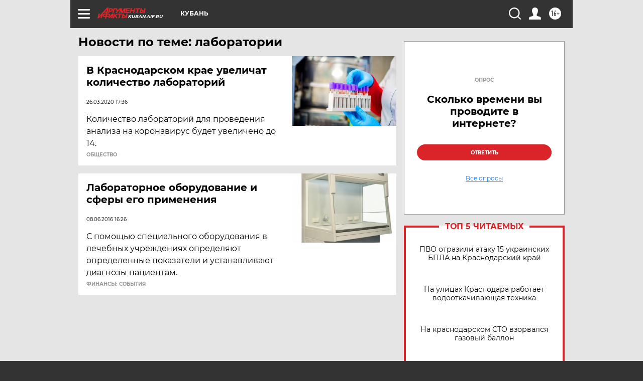

--- FILE ---
content_type: text/html
request_url: https://tns-counter.ru/nc01a**R%3Eundefined*aif_ru/ru/UTF-8/tmsec=aif_ru/754356473***
body_size: -72
content:
E3F1790E69761173X1769345395:E3F1790E69761173X1769345395

--- FILE ---
content_type: text/html; charset=utf-8
request_url: https://www.google.com/recaptcha/api2/anchor?ar=1&k=6LfjZjMUAAAAAI_S59f4czYi0DyStjWAunNaiRA8&co=aHR0cHM6Ly9rdWJhbi5haWYucnU6NDQz&hl=en&v=N67nZn4AqZkNcbeMu4prBgzg&theme=light&size=normal&anchor-ms=20000&execute-ms=30000&cb=r90u1lgdr1vv
body_size: 49422
content:
<!DOCTYPE HTML><html dir="ltr" lang="en"><head><meta http-equiv="Content-Type" content="text/html; charset=UTF-8">
<meta http-equiv="X-UA-Compatible" content="IE=edge">
<title>reCAPTCHA</title>
<style type="text/css">
/* cyrillic-ext */
@font-face {
  font-family: 'Roboto';
  font-style: normal;
  font-weight: 400;
  font-stretch: 100%;
  src: url(//fonts.gstatic.com/s/roboto/v48/KFO7CnqEu92Fr1ME7kSn66aGLdTylUAMa3GUBHMdazTgWw.woff2) format('woff2');
  unicode-range: U+0460-052F, U+1C80-1C8A, U+20B4, U+2DE0-2DFF, U+A640-A69F, U+FE2E-FE2F;
}
/* cyrillic */
@font-face {
  font-family: 'Roboto';
  font-style: normal;
  font-weight: 400;
  font-stretch: 100%;
  src: url(//fonts.gstatic.com/s/roboto/v48/KFO7CnqEu92Fr1ME7kSn66aGLdTylUAMa3iUBHMdazTgWw.woff2) format('woff2');
  unicode-range: U+0301, U+0400-045F, U+0490-0491, U+04B0-04B1, U+2116;
}
/* greek-ext */
@font-face {
  font-family: 'Roboto';
  font-style: normal;
  font-weight: 400;
  font-stretch: 100%;
  src: url(//fonts.gstatic.com/s/roboto/v48/KFO7CnqEu92Fr1ME7kSn66aGLdTylUAMa3CUBHMdazTgWw.woff2) format('woff2');
  unicode-range: U+1F00-1FFF;
}
/* greek */
@font-face {
  font-family: 'Roboto';
  font-style: normal;
  font-weight: 400;
  font-stretch: 100%;
  src: url(//fonts.gstatic.com/s/roboto/v48/KFO7CnqEu92Fr1ME7kSn66aGLdTylUAMa3-UBHMdazTgWw.woff2) format('woff2');
  unicode-range: U+0370-0377, U+037A-037F, U+0384-038A, U+038C, U+038E-03A1, U+03A3-03FF;
}
/* math */
@font-face {
  font-family: 'Roboto';
  font-style: normal;
  font-weight: 400;
  font-stretch: 100%;
  src: url(//fonts.gstatic.com/s/roboto/v48/KFO7CnqEu92Fr1ME7kSn66aGLdTylUAMawCUBHMdazTgWw.woff2) format('woff2');
  unicode-range: U+0302-0303, U+0305, U+0307-0308, U+0310, U+0312, U+0315, U+031A, U+0326-0327, U+032C, U+032F-0330, U+0332-0333, U+0338, U+033A, U+0346, U+034D, U+0391-03A1, U+03A3-03A9, U+03B1-03C9, U+03D1, U+03D5-03D6, U+03F0-03F1, U+03F4-03F5, U+2016-2017, U+2034-2038, U+203C, U+2040, U+2043, U+2047, U+2050, U+2057, U+205F, U+2070-2071, U+2074-208E, U+2090-209C, U+20D0-20DC, U+20E1, U+20E5-20EF, U+2100-2112, U+2114-2115, U+2117-2121, U+2123-214F, U+2190, U+2192, U+2194-21AE, U+21B0-21E5, U+21F1-21F2, U+21F4-2211, U+2213-2214, U+2216-22FF, U+2308-230B, U+2310, U+2319, U+231C-2321, U+2336-237A, U+237C, U+2395, U+239B-23B7, U+23D0, U+23DC-23E1, U+2474-2475, U+25AF, U+25B3, U+25B7, U+25BD, U+25C1, U+25CA, U+25CC, U+25FB, U+266D-266F, U+27C0-27FF, U+2900-2AFF, U+2B0E-2B11, U+2B30-2B4C, U+2BFE, U+3030, U+FF5B, U+FF5D, U+1D400-1D7FF, U+1EE00-1EEFF;
}
/* symbols */
@font-face {
  font-family: 'Roboto';
  font-style: normal;
  font-weight: 400;
  font-stretch: 100%;
  src: url(//fonts.gstatic.com/s/roboto/v48/KFO7CnqEu92Fr1ME7kSn66aGLdTylUAMaxKUBHMdazTgWw.woff2) format('woff2');
  unicode-range: U+0001-000C, U+000E-001F, U+007F-009F, U+20DD-20E0, U+20E2-20E4, U+2150-218F, U+2190, U+2192, U+2194-2199, U+21AF, U+21E6-21F0, U+21F3, U+2218-2219, U+2299, U+22C4-22C6, U+2300-243F, U+2440-244A, U+2460-24FF, U+25A0-27BF, U+2800-28FF, U+2921-2922, U+2981, U+29BF, U+29EB, U+2B00-2BFF, U+4DC0-4DFF, U+FFF9-FFFB, U+10140-1018E, U+10190-1019C, U+101A0, U+101D0-101FD, U+102E0-102FB, U+10E60-10E7E, U+1D2C0-1D2D3, U+1D2E0-1D37F, U+1F000-1F0FF, U+1F100-1F1AD, U+1F1E6-1F1FF, U+1F30D-1F30F, U+1F315, U+1F31C, U+1F31E, U+1F320-1F32C, U+1F336, U+1F378, U+1F37D, U+1F382, U+1F393-1F39F, U+1F3A7-1F3A8, U+1F3AC-1F3AF, U+1F3C2, U+1F3C4-1F3C6, U+1F3CA-1F3CE, U+1F3D4-1F3E0, U+1F3ED, U+1F3F1-1F3F3, U+1F3F5-1F3F7, U+1F408, U+1F415, U+1F41F, U+1F426, U+1F43F, U+1F441-1F442, U+1F444, U+1F446-1F449, U+1F44C-1F44E, U+1F453, U+1F46A, U+1F47D, U+1F4A3, U+1F4B0, U+1F4B3, U+1F4B9, U+1F4BB, U+1F4BF, U+1F4C8-1F4CB, U+1F4D6, U+1F4DA, U+1F4DF, U+1F4E3-1F4E6, U+1F4EA-1F4ED, U+1F4F7, U+1F4F9-1F4FB, U+1F4FD-1F4FE, U+1F503, U+1F507-1F50B, U+1F50D, U+1F512-1F513, U+1F53E-1F54A, U+1F54F-1F5FA, U+1F610, U+1F650-1F67F, U+1F687, U+1F68D, U+1F691, U+1F694, U+1F698, U+1F6AD, U+1F6B2, U+1F6B9-1F6BA, U+1F6BC, U+1F6C6-1F6CF, U+1F6D3-1F6D7, U+1F6E0-1F6EA, U+1F6F0-1F6F3, U+1F6F7-1F6FC, U+1F700-1F7FF, U+1F800-1F80B, U+1F810-1F847, U+1F850-1F859, U+1F860-1F887, U+1F890-1F8AD, U+1F8B0-1F8BB, U+1F8C0-1F8C1, U+1F900-1F90B, U+1F93B, U+1F946, U+1F984, U+1F996, U+1F9E9, U+1FA00-1FA6F, U+1FA70-1FA7C, U+1FA80-1FA89, U+1FA8F-1FAC6, U+1FACE-1FADC, U+1FADF-1FAE9, U+1FAF0-1FAF8, U+1FB00-1FBFF;
}
/* vietnamese */
@font-face {
  font-family: 'Roboto';
  font-style: normal;
  font-weight: 400;
  font-stretch: 100%;
  src: url(//fonts.gstatic.com/s/roboto/v48/KFO7CnqEu92Fr1ME7kSn66aGLdTylUAMa3OUBHMdazTgWw.woff2) format('woff2');
  unicode-range: U+0102-0103, U+0110-0111, U+0128-0129, U+0168-0169, U+01A0-01A1, U+01AF-01B0, U+0300-0301, U+0303-0304, U+0308-0309, U+0323, U+0329, U+1EA0-1EF9, U+20AB;
}
/* latin-ext */
@font-face {
  font-family: 'Roboto';
  font-style: normal;
  font-weight: 400;
  font-stretch: 100%;
  src: url(//fonts.gstatic.com/s/roboto/v48/KFO7CnqEu92Fr1ME7kSn66aGLdTylUAMa3KUBHMdazTgWw.woff2) format('woff2');
  unicode-range: U+0100-02BA, U+02BD-02C5, U+02C7-02CC, U+02CE-02D7, U+02DD-02FF, U+0304, U+0308, U+0329, U+1D00-1DBF, U+1E00-1E9F, U+1EF2-1EFF, U+2020, U+20A0-20AB, U+20AD-20C0, U+2113, U+2C60-2C7F, U+A720-A7FF;
}
/* latin */
@font-face {
  font-family: 'Roboto';
  font-style: normal;
  font-weight: 400;
  font-stretch: 100%;
  src: url(//fonts.gstatic.com/s/roboto/v48/KFO7CnqEu92Fr1ME7kSn66aGLdTylUAMa3yUBHMdazQ.woff2) format('woff2');
  unicode-range: U+0000-00FF, U+0131, U+0152-0153, U+02BB-02BC, U+02C6, U+02DA, U+02DC, U+0304, U+0308, U+0329, U+2000-206F, U+20AC, U+2122, U+2191, U+2193, U+2212, U+2215, U+FEFF, U+FFFD;
}
/* cyrillic-ext */
@font-face {
  font-family: 'Roboto';
  font-style: normal;
  font-weight: 500;
  font-stretch: 100%;
  src: url(//fonts.gstatic.com/s/roboto/v48/KFO7CnqEu92Fr1ME7kSn66aGLdTylUAMa3GUBHMdazTgWw.woff2) format('woff2');
  unicode-range: U+0460-052F, U+1C80-1C8A, U+20B4, U+2DE0-2DFF, U+A640-A69F, U+FE2E-FE2F;
}
/* cyrillic */
@font-face {
  font-family: 'Roboto';
  font-style: normal;
  font-weight: 500;
  font-stretch: 100%;
  src: url(//fonts.gstatic.com/s/roboto/v48/KFO7CnqEu92Fr1ME7kSn66aGLdTylUAMa3iUBHMdazTgWw.woff2) format('woff2');
  unicode-range: U+0301, U+0400-045F, U+0490-0491, U+04B0-04B1, U+2116;
}
/* greek-ext */
@font-face {
  font-family: 'Roboto';
  font-style: normal;
  font-weight: 500;
  font-stretch: 100%;
  src: url(//fonts.gstatic.com/s/roboto/v48/KFO7CnqEu92Fr1ME7kSn66aGLdTylUAMa3CUBHMdazTgWw.woff2) format('woff2');
  unicode-range: U+1F00-1FFF;
}
/* greek */
@font-face {
  font-family: 'Roboto';
  font-style: normal;
  font-weight: 500;
  font-stretch: 100%;
  src: url(//fonts.gstatic.com/s/roboto/v48/KFO7CnqEu92Fr1ME7kSn66aGLdTylUAMa3-UBHMdazTgWw.woff2) format('woff2');
  unicode-range: U+0370-0377, U+037A-037F, U+0384-038A, U+038C, U+038E-03A1, U+03A3-03FF;
}
/* math */
@font-face {
  font-family: 'Roboto';
  font-style: normal;
  font-weight: 500;
  font-stretch: 100%;
  src: url(//fonts.gstatic.com/s/roboto/v48/KFO7CnqEu92Fr1ME7kSn66aGLdTylUAMawCUBHMdazTgWw.woff2) format('woff2');
  unicode-range: U+0302-0303, U+0305, U+0307-0308, U+0310, U+0312, U+0315, U+031A, U+0326-0327, U+032C, U+032F-0330, U+0332-0333, U+0338, U+033A, U+0346, U+034D, U+0391-03A1, U+03A3-03A9, U+03B1-03C9, U+03D1, U+03D5-03D6, U+03F0-03F1, U+03F4-03F5, U+2016-2017, U+2034-2038, U+203C, U+2040, U+2043, U+2047, U+2050, U+2057, U+205F, U+2070-2071, U+2074-208E, U+2090-209C, U+20D0-20DC, U+20E1, U+20E5-20EF, U+2100-2112, U+2114-2115, U+2117-2121, U+2123-214F, U+2190, U+2192, U+2194-21AE, U+21B0-21E5, U+21F1-21F2, U+21F4-2211, U+2213-2214, U+2216-22FF, U+2308-230B, U+2310, U+2319, U+231C-2321, U+2336-237A, U+237C, U+2395, U+239B-23B7, U+23D0, U+23DC-23E1, U+2474-2475, U+25AF, U+25B3, U+25B7, U+25BD, U+25C1, U+25CA, U+25CC, U+25FB, U+266D-266F, U+27C0-27FF, U+2900-2AFF, U+2B0E-2B11, U+2B30-2B4C, U+2BFE, U+3030, U+FF5B, U+FF5D, U+1D400-1D7FF, U+1EE00-1EEFF;
}
/* symbols */
@font-face {
  font-family: 'Roboto';
  font-style: normal;
  font-weight: 500;
  font-stretch: 100%;
  src: url(//fonts.gstatic.com/s/roboto/v48/KFO7CnqEu92Fr1ME7kSn66aGLdTylUAMaxKUBHMdazTgWw.woff2) format('woff2');
  unicode-range: U+0001-000C, U+000E-001F, U+007F-009F, U+20DD-20E0, U+20E2-20E4, U+2150-218F, U+2190, U+2192, U+2194-2199, U+21AF, U+21E6-21F0, U+21F3, U+2218-2219, U+2299, U+22C4-22C6, U+2300-243F, U+2440-244A, U+2460-24FF, U+25A0-27BF, U+2800-28FF, U+2921-2922, U+2981, U+29BF, U+29EB, U+2B00-2BFF, U+4DC0-4DFF, U+FFF9-FFFB, U+10140-1018E, U+10190-1019C, U+101A0, U+101D0-101FD, U+102E0-102FB, U+10E60-10E7E, U+1D2C0-1D2D3, U+1D2E0-1D37F, U+1F000-1F0FF, U+1F100-1F1AD, U+1F1E6-1F1FF, U+1F30D-1F30F, U+1F315, U+1F31C, U+1F31E, U+1F320-1F32C, U+1F336, U+1F378, U+1F37D, U+1F382, U+1F393-1F39F, U+1F3A7-1F3A8, U+1F3AC-1F3AF, U+1F3C2, U+1F3C4-1F3C6, U+1F3CA-1F3CE, U+1F3D4-1F3E0, U+1F3ED, U+1F3F1-1F3F3, U+1F3F5-1F3F7, U+1F408, U+1F415, U+1F41F, U+1F426, U+1F43F, U+1F441-1F442, U+1F444, U+1F446-1F449, U+1F44C-1F44E, U+1F453, U+1F46A, U+1F47D, U+1F4A3, U+1F4B0, U+1F4B3, U+1F4B9, U+1F4BB, U+1F4BF, U+1F4C8-1F4CB, U+1F4D6, U+1F4DA, U+1F4DF, U+1F4E3-1F4E6, U+1F4EA-1F4ED, U+1F4F7, U+1F4F9-1F4FB, U+1F4FD-1F4FE, U+1F503, U+1F507-1F50B, U+1F50D, U+1F512-1F513, U+1F53E-1F54A, U+1F54F-1F5FA, U+1F610, U+1F650-1F67F, U+1F687, U+1F68D, U+1F691, U+1F694, U+1F698, U+1F6AD, U+1F6B2, U+1F6B9-1F6BA, U+1F6BC, U+1F6C6-1F6CF, U+1F6D3-1F6D7, U+1F6E0-1F6EA, U+1F6F0-1F6F3, U+1F6F7-1F6FC, U+1F700-1F7FF, U+1F800-1F80B, U+1F810-1F847, U+1F850-1F859, U+1F860-1F887, U+1F890-1F8AD, U+1F8B0-1F8BB, U+1F8C0-1F8C1, U+1F900-1F90B, U+1F93B, U+1F946, U+1F984, U+1F996, U+1F9E9, U+1FA00-1FA6F, U+1FA70-1FA7C, U+1FA80-1FA89, U+1FA8F-1FAC6, U+1FACE-1FADC, U+1FADF-1FAE9, U+1FAF0-1FAF8, U+1FB00-1FBFF;
}
/* vietnamese */
@font-face {
  font-family: 'Roboto';
  font-style: normal;
  font-weight: 500;
  font-stretch: 100%;
  src: url(//fonts.gstatic.com/s/roboto/v48/KFO7CnqEu92Fr1ME7kSn66aGLdTylUAMa3OUBHMdazTgWw.woff2) format('woff2');
  unicode-range: U+0102-0103, U+0110-0111, U+0128-0129, U+0168-0169, U+01A0-01A1, U+01AF-01B0, U+0300-0301, U+0303-0304, U+0308-0309, U+0323, U+0329, U+1EA0-1EF9, U+20AB;
}
/* latin-ext */
@font-face {
  font-family: 'Roboto';
  font-style: normal;
  font-weight: 500;
  font-stretch: 100%;
  src: url(//fonts.gstatic.com/s/roboto/v48/KFO7CnqEu92Fr1ME7kSn66aGLdTylUAMa3KUBHMdazTgWw.woff2) format('woff2');
  unicode-range: U+0100-02BA, U+02BD-02C5, U+02C7-02CC, U+02CE-02D7, U+02DD-02FF, U+0304, U+0308, U+0329, U+1D00-1DBF, U+1E00-1E9F, U+1EF2-1EFF, U+2020, U+20A0-20AB, U+20AD-20C0, U+2113, U+2C60-2C7F, U+A720-A7FF;
}
/* latin */
@font-face {
  font-family: 'Roboto';
  font-style: normal;
  font-weight: 500;
  font-stretch: 100%;
  src: url(//fonts.gstatic.com/s/roboto/v48/KFO7CnqEu92Fr1ME7kSn66aGLdTylUAMa3yUBHMdazQ.woff2) format('woff2');
  unicode-range: U+0000-00FF, U+0131, U+0152-0153, U+02BB-02BC, U+02C6, U+02DA, U+02DC, U+0304, U+0308, U+0329, U+2000-206F, U+20AC, U+2122, U+2191, U+2193, U+2212, U+2215, U+FEFF, U+FFFD;
}
/* cyrillic-ext */
@font-face {
  font-family: 'Roboto';
  font-style: normal;
  font-weight: 900;
  font-stretch: 100%;
  src: url(//fonts.gstatic.com/s/roboto/v48/KFO7CnqEu92Fr1ME7kSn66aGLdTylUAMa3GUBHMdazTgWw.woff2) format('woff2');
  unicode-range: U+0460-052F, U+1C80-1C8A, U+20B4, U+2DE0-2DFF, U+A640-A69F, U+FE2E-FE2F;
}
/* cyrillic */
@font-face {
  font-family: 'Roboto';
  font-style: normal;
  font-weight: 900;
  font-stretch: 100%;
  src: url(//fonts.gstatic.com/s/roboto/v48/KFO7CnqEu92Fr1ME7kSn66aGLdTylUAMa3iUBHMdazTgWw.woff2) format('woff2');
  unicode-range: U+0301, U+0400-045F, U+0490-0491, U+04B0-04B1, U+2116;
}
/* greek-ext */
@font-face {
  font-family: 'Roboto';
  font-style: normal;
  font-weight: 900;
  font-stretch: 100%;
  src: url(//fonts.gstatic.com/s/roboto/v48/KFO7CnqEu92Fr1ME7kSn66aGLdTylUAMa3CUBHMdazTgWw.woff2) format('woff2');
  unicode-range: U+1F00-1FFF;
}
/* greek */
@font-face {
  font-family: 'Roboto';
  font-style: normal;
  font-weight: 900;
  font-stretch: 100%;
  src: url(//fonts.gstatic.com/s/roboto/v48/KFO7CnqEu92Fr1ME7kSn66aGLdTylUAMa3-UBHMdazTgWw.woff2) format('woff2');
  unicode-range: U+0370-0377, U+037A-037F, U+0384-038A, U+038C, U+038E-03A1, U+03A3-03FF;
}
/* math */
@font-face {
  font-family: 'Roboto';
  font-style: normal;
  font-weight: 900;
  font-stretch: 100%;
  src: url(//fonts.gstatic.com/s/roboto/v48/KFO7CnqEu92Fr1ME7kSn66aGLdTylUAMawCUBHMdazTgWw.woff2) format('woff2');
  unicode-range: U+0302-0303, U+0305, U+0307-0308, U+0310, U+0312, U+0315, U+031A, U+0326-0327, U+032C, U+032F-0330, U+0332-0333, U+0338, U+033A, U+0346, U+034D, U+0391-03A1, U+03A3-03A9, U+03B1-03C9, U+03D1, U+03D5-03D6, U+03F0-03F1, U+03F4-03F5, U+2016-2017, U+2034-2038, U+203C, U+2040, U+2043, U+2047, U+2050, U+2057, U+205F, U+2070-2071, U+2074-208E, U+2090-209C, U+20D0-20DC, U+20E1, U+20E5-20EF, U+2100-2112, U+2114-2115, U+2117-2121, U+2123-214F, U+2190, U+2192, U+2194-21AE, U+21B0-21E5, U+21F1-21F2, U+21F4-2211, U+2213-2214, U+2216-22FF, U+2308-230B, U+2310, U+2319, U+231C-2321, U+2336-237A, U+237C, U+2395, U+239B-23B7, U+23D0, U+23DC-23E1, U+2474-2475, U+25AF, U+25B3, U+25B7, U+25BD, U+25C1, U+25CA, U+25CC, U+25FB, U+266D-266F, U+27C0-27FF, U+2900-2AFF, U+2B0E-2B11, U+2B30-2B4C, U+2BFE, U+3030, U+FF5B, U+FF5D, U+1D400-1D7FF, U+1EE00-1EEFF;
}
/* symbols */
@font-face {
  font-family: 'Roboto';
  font-style: normal;
  font-weight: 900;
  font-stretch: 100%;
  src: url(//fonts.gstatic.com/s/roboto/v48/KFO7CnqEu92Fr1ME7kSn66aGLdTylUAMaxKUBHMdazTgWw.woff2) format('woff2');
  unicode-range: U+0001-000C, U+000E-001F, U+007F-009F, U+20DD-20E0, U+20E2-20E4, U+2150-218F, U+2190, U+2192, U+2194-2199, U+21AF, U+21E6-21F0, U+21F3, U+2218-2219, U+2299, U+22C4-22C6, U+2300-243F, U+2440-244A, U+2460-24FF, U+25A0-27BF, U+2800-28FF, U+2921-2922, U+2981, U+29BF, U+29EB, U+2B00-2BFF, U+4DC0-4DFF, U+FFF9-FFFB, U+10140-1018E, U+10190-1019C, U+101A0, U+101D0-101FD, U+102E0-102FB, U+10E60-10E7E, U+1D2C0-1D2D3, U+1D2E0-1D37F, U+1F000-1F0FF, U+1F100-1F1AD, U+1F1E6-1F1FF, U+1F30D-1F30F, U+1F315, U+1F31C, U+1F31E, U+1F320-1F32C, U+1F336, U+1F378, U+1F37D, U+1F382, U+1F393-1F39F, U+1F3A7-1F3A8, U+1F3AC-1F3AF, U+1F3C2, U+1F3C4-1F3C6, U+1F3CA-1F3CE, U+1F3D4-1F3E0, U+1F3ED, U+1F3F1-1F3F3, U+1F3F5-1F3F7, U+1F408, U+1F415, U+1F41F, U+1F426, U+1F43F, U+1F441-1F442, U+1F444, U+1F446-1F449, U+1F44C-1F44E, U+1F453, U+1F46A, U+1F47D, U+1F4A3, U+1F4B0, U+1F4B3, U+1F4B9, U+1F4BB, U+1F4BF, U+1F4C8-1F4CB, U+1F4D6, U+1F4DA, U+1F4DF, U+1F4E3-1F4E6, U+1F4EA-1F4ED, U+1F4F7, U+1F4F9-1F4FB, U+1F4FD-1F4FE, U+1F503, U+1F507-1F50B, U+1F50D, U+1F512-1F513, U+1F53E-1F54A, U+1F54F-1F5FA, U+1F610, U+1F650-1F67F, U+1F687, U+1F68D, U+1F691, U+1F694, U+1F698, U+1F6AD, U+1F6B2, U+1F6B9-1F6BA, U+1F6BC, U+1F6C6-1F6CF, U+1F6D3-1F6D7, U+1F6E0-1F6EA, U+1F6F0-1F6F3, U+1F6F7-1F6FC, U+1F700-1F7FF, U+1F800-1F80B, U+1F810-1F847, U+1F850-1F859, U+1F860-1F887, U+1F890-1F8AD, U+1F8B0-1F8BB, U+1F8C0-1F8C1, U+1F900-1F90B, U+1F93B, U+1F946, U+1F984, U+1F996, U+1F9E9, U+1FA00-1FA6F, U+1FA70-1FA7C, U+1FA80-1FA89, U+1FA8F-1FAC6, U+1FACE-1FADC, U+1FADF-1FAE9, U+1FAF0-1FAF8, U+1FB00-1FBFF;
}
/* vietnamese */
@font-face {
  font-family: 'Roboto';
  font-style: normal;
  font-weight: 900;
  font-stretch: 100%;
  src: url(//fonts.gstatic.com/s/roboto/v48/KFO7CnqEu92Fr1ME7kSn66aGLdTylUAMa3OUBHMdazTgWw.woff2) format('woff2');
  unicode-range: U+0102-0103, U+0110-0111, U+0128-0129, U+0168-0169, U+01A0-01A1, U+01AF-01B0, U+0300-0301, U+0303-0304, U+0308-0309, U+0323, U+0329, U+1EA0-1EF9, U+20AB;
}
/* latin-ext */
@font-face {
  font-family: 'Roboto';
  font-style: normal;
  font-weight: 900;
  font-stretch: 100%;
  src: url(//fonts.gstatic.com/s/roboto/v48/KFO7CnqEu92Fr1ME7kSn66aGLdTylUAMa3KUBHMdazTgWw.woff2) format('woff2');
  unicode-range: U+0100-02BA, U+02BD-02C5, U+02C7-02CC, U+02CE-02D7, U+02DD-02FF, U+0304, U+0308, U+0329, U+1D00-1DBF, U+1E00-1E9F, U+1EF2-1EFF, U+2020, U+20A0-20AB, U+20AD-20C0, U+2113, U+2C60-2C7F, U+A720-A7FF;
}
/* latin */
@font-face {
  font-family: 'Roboto';
  font-style: normal;
  font-weight: 900;
  font-stretch: 100%;
  src: url(//fonts.gstatic.com/s/roboto/v48/KFO7CnqEu92Fr1ME7kSn66aGLdTylUAMa3yUBHMdazQ.woff2) format('woff2');
  unicode-range: U+0000-00FF, U+0131, U+0152-0153, U+02BB-02BC, U+02C6, U+02DA, U+02DC, U+0304, U+0308, U+0329, U+2000-206F, U+20AC, U+2122, U+2191, U+2193, U+2212, U+2215, U+FEFF, U+FFFD;
}

</style>
<link rel="stylesheet" type="text/css" href="https://www.gstatic.com/recaptcha/releases/N67nZn4AqZkNcbeMu4prBgzg/styles__ltr.css">
<script nonce="51TqffH_J9k0XnJhfEmj0w" type="text/javascript">window['__recaptcha_api'] = 'https://www.google.com/recaptcha/api2/';</script>
<script type="text/javascript" src="https://www.gstatic.com/recaptcha/releases/N67nZn4AqZkNcbeMu4prBgzg/recaptcha__en.js" nonce="51TqffH_J9k0XnJhfEmj0w">
      
    </script></head>
<body><div id="rc-anchor-alert" class="rc-anchor-alert"></div>
<input type="hidden" id="recaptcha-token" value="[base64]">
<script type="text/javascript" nonce="51TqffH_J9k0XnJhfEmj0w">
      recaptcha.anchor.Main.init("[\x22ainput\x22,[\x22bgdata\x22,\x22\x22,\[base64]/[base64]/[base64]/[base64]/[base64]/[base64]/KGcoTywyNTMsTy5PKSxVRyhPLEMpKTpnKE8sMjUzLEMpLE8pKSxsKSksTykpfSxieT1mdW5jdGlvbihDLE8sdSxsKXtmb3IobD0odT1SKEMpLDApO08+MDtPLS0pbD1sPDw4fFooQyk7ZyhDLHUsbCl9LFVHPWZ1bmN0aW9uKEMsTyl7Qy5pLmxlbmd0aD4xMDQ/[base64]/[base64]/[base64]/[base64]/[base64]/[base64]/[base64]\\u003d\x22,\[base64]\x22,\x22cMKJw40gw5V3IAEVN2ZLw6TCu8O1SFR5B8O6w6nCosOywq5vwq3DolBcBcKow5JdPwTCvMKWw6vDm3vDnhfDncKIw7ZrQRNVw4sGw6PDrcK4w4lVwqLDtT41wq3CkMOOKnp3wo1nw5ATw6Qmwp8/NMOhw7dORWACC1bCv2wKAVccwqrCkk9aIl7DjzbDtcK7DMOMdUjCi2xhKsKnwrvClS8ew5PCvjHCvsOgQ8KjPHQzR8KGwpAvw6IVSMOmQ8OmASjDr8KXQFI3wpDCpkhMPMO/w4zCm8Odw67DlMK0w7ppw7QMwrBzw7d0w4LCh2BwwqJMGBjCv8OlTsOowpl0w4XDqDZ3w7tfw6nDg1rDrTTCv8KDwotUGMOlJsKfPiLCtMKadsKgw6Flw7/CtQ9iwpEtNmnDqzhkw4wHFAZNTEXCrcK/wpvDt8ODcAtZwoLCpnAVVMO9OgNEw498wrHCj07Ci3jDsUzCnsOdwosEw5dBwqHCgMODR8OIdDLCl8K4wqYkw6hWw7dpw6VRw4Qgwo5aw5QfP0JXw4AcG2Uxdy/[base64]/[base64]/[base64]/[base64]/XsOdw5h1B8K8asOkwoXDhhcCwpnCgcO+S8KZwolJHkIIwrZqw63CocOXwo7CpBvCpMOBfxzCmMOiwpXCr2UVw5cNwrBsTMK1w7wqwqbCvSYUWTtvwo7DmUrCln0GwpAMwozDq8KBJcO+wqsqw4IxLsO2w45Fw6Nrwp/DjA3CosKWwoYEDTppwplhWyjCkHjDpHMEDSVGwqFoGX0Fwq85f8KneMKvwq/CqWLCrMK8w5jDhcK6woole3LCihtvwpMmYMOBwonCgy12AU7DmsKLNcK1dTkvw7DDrkrCmWgdw7xgw53DhsO8b28tBV9TdMO8b8Kob8K/wp3ChcOHwqc6wr8bDW/CgMOaeBUWwqDDisK5TDAgTsK/[base64]/CqiTDgsKrIUtJw5Y6wq/DowHDvj5pIsO3w4fCg8OFBmnDtMKwaDXDo8OlXQbCjcOjf3vCtEkQNMKKasOLwrvCjMKqwqfCmHzDscK8wql0cMO6wo9ZwpnCmlfCoAfDu8K9IyrCrwLCp8OTIGDDv8OWw4/CiH1GPsOKdifDmMKsbMO3QsKew7oywrh6wojCv8KxwqDCicK8wrkOwr/Cv8OMwpzCt0LDq19FIipgeBxgw6ZiIMOrwqd0wo7DmVokKU7CoXsmw55IwrZJw6TDvzbCr0w0w4fCmV4RwrbDtiXDl0Znwqd0w7Uqw5Y/[base64]/DlgUXPBDDlSHDgcOHw7E5RgNzAMOtwprCnG5bw7PCiMOWw5whwpdGw6UhwrAFFMKJw6/Cl8OXwrMfLRdhf8Ksd2vCicKpUcKqw6E9w6Y1w49oQnw6wrDCiMOww5/DvAk2w7xfw4Rzw5kmw47Cq2bCrFfDgMKqaVbCicOsQS7CqMKSDzPCtMKWbnpXRnN4wrDDrBIdwqp9w6hxw4AQw7BVdBDCin4qPsODw6nDs8O/Y8OsWTHDhUI/w5cfwpTCt8O2TW1lw77DuMKdPmrDk8Kpw6nCq2DDlMKAwpwGLcK0w4hGfHzDq8KUwpjCiB7ClC/DtsOTDmbCsMOVU2fCv8Ojw4ogwoTCuRJdwqPCmUPDlgnDtcOow53DomoEw4XDq8KNwpHDhjbClsKpw6LDpMO5R8KTBQ4VGcONTGNzC3Ysw6tUw4TCqT3Cnn/Dm8ObHlrDqQjCssO1CMKlworCncO5w7IEw5DDp1bCs18/UEQAw7/DjT7DlcOiw4/Cg8KLd8Opw78bNgEIwrEvBFl0KTZbPcKvJVfDlcOMaxIow5QRw5nDqcKNU8KaRjbClBNtw68WMFLCoXs1dMO/woXDpTDCnHh7esO/LxN9wqnCkFJGw5VsacKTwqbCh8K2esOcw5vCn3/DhnJCw4FOwpTDlsOXwolgOMKgwonCksKSw6onBcKleMOSB3zDox/CgMKEw7xpcMKQHcK/w7cPBcKqw5DChnsGw7jDmgPDgB4UOjpPwpwNRMKyw5nDjGvDi8KBwqbDvlUEFsO6HsK1TXrCphvCohBpAgfDvw1gOMOfUDzDgsOZw45aHnjDkznDgTnDh8O6FsKuZcKSwoLDjcKFwpZvNhlOwo/CicKYM8O/AkUswok8wrLDsk4jwrjCgsOOwobCkMOIw4MoCkBRFcOyY8KSwojDvsK7JTrCncKWw7pFZsOcwqxaw7Agw77CpcOVHMKTJG1IbcKTcQbCu8OCMUZjwqhKwr1MacKSWsKneUlCw59Gwr/[base64]/CikrCoMKxOsOXw68aBxcvQcOHw7dwAxXDu8OMV8KYw6XCujUbZAzClhoQwqRfw5LDrQ/ChyARw7nDkMKhw7tDwrPCsXFHJMOvKXwxw4JxRcK5ZQDCjcKyfljDmQJiw4p4bsO6L8OUw45oesKiFCDCg34NwrtNwpFRUgBudcKgccKywrxjUMKKS8OJXHsSw7fDojrDnsOMwrVgAjgYaBZEw6jCj8OlwpTCuMOQeErDh0NXa8Kaw5IHU8OXw4/Cgkomwr7CqcKSBTttwqs+c8OeMMKHwrJMKnTDm0tuScOuLiTCgcKpBsKLZnXChnHDusOAYxIow4VcwrLCqy7ChhDDkAPClcOKwoXCq8K9JsKZw51OE8Ovw6ZPwrB0b8K0CX/[base64]/[base64]/CpcK4bsOuwqJBwpTChXjChEPDmMO/[base64]/DicK4P8KNFmfDhsKiHnLCv8OpY2DCssKFbsOkasOkwoJew7UIwqR0wrfDoyzCnMOgfsKJw5jDmSfDgiA+KQfClV0XUV3CvCDCtmbDqDbDhsOZwrUyw6vCjMKLw5sqw4wIQm8mwoYyMcOkasOrCsOdwqMbw405w7jCk1XDiMKPVMK+w5zCkMOxw41iTEHCmx/[base64]/ClR8gVixCwq4gwoLCnwjDuw3DjFRpwpDDqFrDgihuwqwMwoHCuinDnMK2w4Q7F0Q5C8KfwpXCisORw67DhMO2wobCvm0Hc8O9w6klw5DCssKsEX0hwrrDr3M9fcKLw73CuMO1GcO/wqkTNMOTFMKKcWdHwpUNAsOvw7/DkAfCvsOuTTkNMS8Vw6jCvR9UwqzCrz9WW8KZwrJ+VMONw5/DiVDDjMOmwoXDqXRJDC7CrcKSE0TDrUpoI33DoMOjwovDp8OJwqrCuS/CssKrNTnClsKLwpEYw4nCoXwtw6crGsOhXMKRwq3DhsKMfE1Dw5/DnBQ0UhRnf8K2w55IYcO5wo/ChUjDq093UcOgBwXCs8OZw4jDr8O1woHDjF8KPwFxSHpURcKjw6pbH07ClsK9XsK3QwnDkBbCv2bDlMOmw47CpnTDrcK3wpzDtcOQG8OvO8OmHBHCsGwfQsKlw6jDosK/wp3DmsKnw5t9w6dfw5nDiMKbAsKZw4zDgGTDoMObYAzDnMKnw6E7HV3CpMKKHcKoGsOdwqTDvMK6cAbDvHXCsMKjwoouwow2w4ZxIEYlfQp8woLCsBDDny1fZQxgw4ovfy1nMcOMP3F5w7QwQCAOw7U2KsKmLcKhXDnCkEHDucKNw7/Cq0TCscOwNS0oBn7ClsK3w6/DtMO4Q8OOEsOkw63Cp3XDncKSGg/ChMKdG8O9wojDt8O/ZTLCugXDs3/DpsO2ecOeN8OTfMOywo92DsO1wr3Cq8OJdxHDijAvwqHCvVEBwrABw7HDjsKew7AYJMOowpHChkfDsHrDusKHLVkhQMO2w4TDhsKlF2VRw6jCpsK7wqBNOcOQw7bDkX1yw67ChCJpwq/CiG5lw64TRcOlwrkew542ZsKlXDvCrRFEJMKrwpTDkMKTw77ClMODwrZQCAjDn8OZwqvCtWhoRMOJwrVFRcKawoV7dMOTwoHDqRZbwp52wrDCq3xibcKMw67DtMKnfcOKwoXDrsO0LcO/wozCgXJ2SU9fSArCtMKow4tpEsOrCUdUw7DDgm/DvBPDnEQHZ8KSw647UMKowoc8wrDCtcKsMD/[base64]/CpcKUw6vCrsOKCz3DtUjDnQdVdTzCksO+wr9mc25Nw5fCgwRHwq3CqsOyKMKDwqRIwr1MwrMIw4h6wprDmhXChVPDixnDrwTCsEktP8OBEcKscELDtXnDrAgEC8KJwqrCkMKGw50RTMOFNMOWw7/CnMKkLW3DmsKYwqBxwr1bw5jCrsOFYkLDjcKEVMOpw4DCtMK3wqQGwp5hHzXDssKxV3HCgDPCgUkVbGpUX8KXw6jCpEBJN3DDssKmAcOnMcOPE2QNS0MTFCTCplHDosK5w7zCgsKbwrVKw7fDuxbCvEXCmTTCo8KIw6XCmsO7wrMewpg4KRFXahB/w73DnE3Dkz/ClDrCksKmEA5CVHN5wqVZw7ZxQsKiwoVceCDDksKnw5HCrcOBX8OHScOZwrLCr8K2w4bDlh/CsMKIwo7Dn8K+GW41wpDCsMORwozDnytDw5rDnMKCw63DlCMAwr5GLMK2SgXCo8K+w7wHRMOifF/Do3VhJ0JufsKRw5tBcgPDokDCpgtsFHhiRBTDh8K0woPCvVLCrSYoSQ5/wqx/HVIywrHCs8OUwqFgw5xiw7bDmMKUwow8w5k+wrnDlRnCli3Cm8OCwoPDkjzCnkjDtcO3wrsVwqVpwp5DNsOkwp/DjDETV8KKw6UBacKlAMK2X8K7Q1JpH8KqV8KeS2h5UXNwwp9xw4XCky5mS8KOLXkkwrlbE1zCnjnDpsOCwqc3wpvCocKvwo/Dn1HDp15kwp8oZMOQw5lPw7fDusOlPMKjw4DCljsqw78oNMKkwqsKfWYNw4DDj8KrJMOJw740QQrCmcOJcsK1w7TDv8O9w7F1VcOrw7LCo8O/bsKQdF/[base64]/Dh8OywoMcwq1qETbCosOcIS7DicKKL8Otw4TDny0UZMKuwrBawo4aw4xPwpsuAnTDuG3DpcK2KsOGw6UMVMO7wqvChMOUwpR2wqsEQC4nwpfDucO/DjJNUVLDncOLw6Anw6htXCtYw73Dm8OFwprDiR/[base64]/CucOJw5jDmABlw7fCrgrDvsOTal7CuwzDmE7DkDFcK8OtPlXDuQ9Iw490w697wpPDpEocwppSwonDqcKMw5oBw5PCtsKSHA4tL8KKWMKYK8ORwobDgl/CkyPDghIfw6bDsX/CnBc7dMKnw4bCscKkw6bCk8O1w4TCsMOGdcKJwpLDi1XDnwLDscOOf8KuNMKOeglSw6DDlkvCt8ORCsONQ8KYIQkyWsOcZsOtegfDvy93ecOnw5nDn8O3w6HCu1Mew4YHw6Q9w7NQwr/ChxrDoTNLw7fDtwfCjcOeUxU8w6FUw6c/woFdAsOqwpQXGsK5wofCgsKhRsKKcTNBw4TDhcKVLj5BASDDosOtwo/ChjrCkEHCqMKaFWvDocO3w5HDtRUCVsKVwrY7US4IIcK9w4LDg03DviocwrBPO8KgVCEQwq3DksOIFHAcTFfDoMKYLyXCqQ7CqsOGcMO/[base64]/DscOlw6rDhcKgOcOrES4MGcOQBHoHfsK6w7/DjynCrMOUwrrClsOiJRLCjjwOW8OJDSvCtcO1HsOwHVjCgMOqBsOeH8Kbw6DDqisSwoEFwqHDkcKjwplSZh7Dr8OJw5kALjxJw7FQCsKxHA3DssOWQnpLwpvCphY8G8OEZkfDo8OPwo/[base64]/w5rCrVDCsMOpw5jDvUhwwrfCqcOsfwTCm8OWwo1rwrXCsmp0w75Bwqkrw4dHw6rDhsOWcMOmwqk3wplpKsK1G8OTBwDCr0PDqsO4WcKddsKuwrFTwqlvDMK4w4AnwolZw680B8KGw67CuMOgQkoDw7kzwp/DjsOBJMOWw7HCjMKWwppGwr3DkcKnw6zDrMOSOwgbwoluw6YEWz1Mw78eBcOSJcO4wp98wpkYwrTCscKVwroGAcK8woTCmsKdF3/DtcKUbj9Rw59Pfx/CkMO+KcOSwqzDv8O6w6vDmSAmw6nClsKPwosPw43CjznCg8OGwrrCpsK/wrMIXxnCpXV+VsOxW8O0WMKJIsO4YsO1w5hcKCHDuMKgVMO6XG9PKMKXw6g5w4jCjcKTw6AVw7nDvcOrw7HDvVFUZjxGZC1NKRzDssO/[base64]/VnTDmsOBPcO9w5jDnChZRzdWacKjdMKaJhHCr8OvPcKSw5ZvRMKAwrZ7e8KBwp1LYxTDpcOCw4XDsMODw5Q8Dh1SwqPCm1ZvbCTCiiwlwpZQwqXDonYlwqYuB3tJw7g/w4rDiMK9w57DszVowpMDCMKOw6EjRsKiwqfCvMKNZMKsw6cCV0NJw5/[base64]/CjMKmXF4iw4fDsSJYw4bDlcK4w5Eew49QF8KowromCcKbwr8sw5XDiMOKScKRw4rDrcOXRcKTBsKIVcOyaTLCngjDlBRrw6PCpB1mEnPChcOiK8O3w49Uw60FVMO5w7zDv8KoUV7ClCl8wq7DqxXDvgY3wpBmwqXCpVkeMB9nw5/ChE1pwqLCh8Ksw4wyw6BGw6DDgMOvXhc+CjvCm3BJa8OKKMOmTVfCk8O4YUd2w4HDvcOSw7nCgyTDhMKHT0Ykwo5fwpvDuEfDs8Oaw7PCpMK8wqTDhsKWwqkoScKUBl5HwrcBXFA1w5Mcwp7Ch8OYwqlDWcKxfMO/HcKFH2vCk1DClT8Mw4jCqsODRhYickXDgTI6P1HDj8OYQGrDgCTDm2vCoWcDw4R7VzLClMOKesKDw4/ClsKxw7DCpXQLNsKDfDnDrMKbw7XCsC/ChAbDksO/ZcKYbsKzw75Hwo/CsBdsOil+w4FLwrVuBktSfkRTwpwVw718w6LDhHIDBHfDmMKuw6RMw7Qdw4nCuMKLwpfDlcK6csOXSSF1w4Nfwq8bw5I5w5sbwqPDtCfCoHnCscOAw7ZFDktzwp3DrsOjaMK6c1cBwp0kJTs0RcOhYTkTGMOnf8O/wpPDn8KZDT/CksKDS1BgSWEJw7nDnRvCkkHDjX94NMOxWjnCm19pXMK+FcOGA8OJw7LDm8KTc3Qqw4zCtcOgw4coZRdofGHCvT9nw5zCtMKAW2TCh3VaHB/DtUvDs8KEPwRkMX3DvntYwqoswr3CgsOkwrfDt2XDrcKFLcOmw7TCijkMwrvCsTDDhXonXHvDlCRKwqc/MMO2w5Muw7tawpQkw5k0w55PD8Kvw4hQw5HDnxUtCCTCv8KaRMOeBcOtw5Q+EcO+SRfCjWMqwp/CrD3DkGxDwqlswrgPHEFpAgHDgmvDocOWAsOZThnDocKBwpFjHSFvw7PCvMKWQCPDjxFTw7XDiMKrw4/[base64]/[base64]/Dg2UzXDzDjBsvwpPCsWbDqhYHwr4rCMOiwr/Dk8OIw4PCoMO6MFHDpgoEw6LDjcOBKsOWw7cXwqvDpEPDhxHDtVzCiANkccOWbifDjTVzw77DhHt4wpo4w4YuHW7DssOSXcK+fcKBcsOXQsKFRsKYRGp4fcKcEcOIYlhCw5jDnhLCkjPCvmLCkHTDuXA4w4klI8OeYEYKw4/[base64]/DrMKyARUwD8KbwqHDmxnCkMODUmguwo/CkMKfYcOkYUbCpsO3w4HDgsOiw5jDh0sgw5t0dUlgwp57D0I8PCDDrsO7BT7CpkXDlVrCksOeB0rCg8KFMTXCqm7CgXp6PcONwq3CrE/Dm1EjNRvDs0HDn8K0wqE1JmQKKMOpc8KUwrfClMOiCyvClTHDt8OtH8Oewr3DjsK7TXfDi1zDrgFuwoDCmMOrSsO4QGlgeW7Cl8KYFsOkdsKXMX/CgMKHCMKMGGzDuxjCtMOnAsKtw7VtwpXCksKOw7PDgihJJF3DlDQuwpHCjcO9Z8KhwqrDhS7Cl8K4w6jDpcKLL2PCj8Ooexo7w5MzW3TDosOawrnCtcKPN0dfwrgkw5PCn1BQw4U2b0XCiwdgw4DDgwzDjx/Dr8O2YTzDs8O9wpDDkcKZwrEVQTI5w44GFMOAdsOUH1jCvcK+wqnCoMK6PsORwpsCLcOBwo/Ci8KTw69WJ8Khc8K/AjDCi8OIwpcgwqRBwqvDg0bDkMOow7XCuQTDlcO3woPDtsKxMcOmH3Jow5nCuzweIcKmwr3DgcKpw4DCjMK5CsOyw6HDlcOlEMOAwpXDtcKfwpfCtnELK2o2woHCmjzCkT4Mw40aORRGwqotRMO2wp4Wwr/[base64]/CmMKwOHrDpMO8wonCuwbCj8K6UcKtSMKawpF5wrJyw5nDjyXCn1nDtsOVw7l0A3RrDcOWwonDoH/CjsKJODTComI0w4PDo8O0wrIWwqjCisOWwq/DkAnDt3UiD0DCjx8DBMKqV8KZw5s9TMKSZsOCGlwDw5HCssOyQk/ClsK0wpwdVFfDm8K3w5llwqUDKcOxR8KqTSnCq1E/KsKJw4nDmU9FUMOtF8Otw64vccOVwpUgI11Lwp4LGGzCl8Obw4FAehPDpXBAATnDpjAeVsOlwo/CmSIww4fDlMKlwoAXTMKsw4fDsMOwP8Kvw6DDkRnClRELXMK5wpkYwpt6GsKuwrURTsKYw5/CuGoQOmfDsQA3FXcnw6DCvyLCt8K/wpHCpil9ecKpWyzCtmDDiiTDhyfDoDfDh8O/wqvDpBIkwoQ/ccKfwq/CjlPDmsOYSMKGwr/DsjgbNRHCksOHw6/DrhELKnLDtMKOeMKlw4J3woXDosKUXVfCqznDlTXCnsKfworDkGdweMOqMcKwAMKDw5JlwpzChCDDuMOrw4g/OMKufsOeQMKTUsKnw4Fdw6VUwol1V8ORwprDtcKYwoYUwpLCpsOzw69Ow45Bwpt/wpHCmFUWwp0+w6TDgcOJw4bCgzPCq03Dvw/[base64]/w4FDVirDgV7ClC0gRFbCtMOgwp4UWXZvwq0vb2tABStVw6N+w5wowokfwrvCp1vDs0/CtArCpgzDsFBMMi8XWyHCoQheLMO3wo3DhUnCg8KDWsKuOMODw6jCu8KFDsK+w4tKwrzDsgPCl8KZcz4jFx0ewr1wJjoRwooowqM6CcK/V8Kbw7FgHlPCkRPDs13Ci8Ogw4ZMWDluwqTDkMKxF8OTJsKRwo7CvMKba1VWDQHCvmXCu8OlQcOcYsK0CUTCtMKme8O3SsKtD8OhwqfDqwvDp0IvNsOGwo3CgBLDuyc1wqjDocOXw6/CtsKidmbCssK8wpsKw7jCn8OQw5zDuWHDkcODwoPDvTrChcK7w6PDoVjDssK3KDnCpMKJw4vDgGbDnAfDmw0ww7VRFMOVNMODwrPCmT/[base64]/DsMOycA4uwqVPw6t7wovDgMOWCh9fwqNvwplufsKNU8OSXcOsb3FkScKREQXDlcOLc8KbbTl9w4rDh8K1w6/CocKlAUtewoUwOgPCsxnDs8OOUMKWwpDDtmjCgsOVw6slw7QPwpsVwolmw7bDkSh9w65JcgRMw4XDscK8w5HDpsKDwpbDg8OZw4cdZDsAZcORwqwcYklnPwNbKn/DncKtwpAsGcK1w50qesKUQlHCoh/DrcKbwp7Dt0Nbw5fCvAF5N8KWw4rDgVwjG8OJV3LDq8Kww5LDqcKhBsOEesOYwp/CnBrDriM8OCrDpsKYIcKowpHChBDDh8K1w5ROw6/CuW7CuFfDvsOfc8Oew60UR8OKwpTDosOuw48bworDj2zCuCprThsRSGFZTcOWdmHCoyrDpsKKwoTDn8Ojw4IHw73DrRd2wpABwrDDksOPN0g9MMO+fMOGW8KOwrTCjMOEwrjCnEfDkVVgHcOzDcOlY8KeFMOTw4rDmncywrzCpkhcwqUFw4YFw5nDrsKcwr/DsF/CsGrDrsOENm3DryLCnsOWKn94w7Q6w5/DucOjw7JZBGfCqsOGAhNVOGkGBcO7wp9XwqJEDj5Jw6haw53CpcOIw5vDgMODwr97Y8K8w4tYw4/DoMO1w4hAbcO/bi3DkMO5wqlGG8Kew7bCpsOBfcKfw7ltw7ZQw4ZewpvDmsKiw68qw5HCgiHDk0U+w4PDpF/DqxhKflPCknLDo8OVw4/CklXCgMKqw4/CvVTDkcOpYcOpw7TCkcOjOTphwpbDocOyfl7Djlcrw6zDnyI8wrMBAXbDrwROwqYQMCnDqQ/DgE/Ck15xElsRFMOJwopEDsKtNirDu8Opw43DtMOoUMKiOsOawqXDg3nDm8OgSTcxwqXDqH3DgcKNH8KNA8OYw4zCt8KfL8KrwrrChMOBQMKUw7/[base64]/w71RwqY5wrnCu8K7wozCpD1Awq18Q2zDi8KNwqByUXo2Ul1LcnnDksKqWw8eJQ4WP8KFMcONPsOvdg3DssOGNBLDuMKEJcKcw6DCpBZqCTY2wro7acOEwrbChBFkEcKCXHDDg8OEwo9ww58ZLMOzIRPDgRjCpDwGwqc/[base64]/DqcO8Twsvwo/DrjoIQ3omXWwyGBLDhhlNw68ywrBhMcKWw7BUTcOfQMKJw5V+w6gFVidDw4bDmmhhw7d3L8KHw7FjwoXDvA7CsypbYsOxw4Fpw6JOXsKywq7DlijCki/Dg8KRwr3CqlNneBwbwoPDqB9rw5XCnBDChFTCthcgwqhHZMKhw5wHwrcLw7gmNsKpw5DDnsK+w71YWmbDtsO1PQ8RB8KZdcOZMg3DhsOcK8KRJgBrY8KyR2PDmsO2w7LDmcO0Dg/DjcKxw67DnsKzZzM+wrXCg2nChXMtw6s8G8Kqw7I/wqY4AcK5wqPCoyLDlS4iwoHCi8KrEj/Di8Oqw650KsKvOAzDiU/DssKkw5rDhwXDncK7djHDr2fDrRJqdMKow6MAw6w0wq8mwoV+wr4vY3tPWlxIfcK/w6LDiMKrcljCpUTCj8OmwoIvwpXCh8KONzXDpX0VV8KfJ8OaJBrDsjgPZcOuaDLCm1PDt34swq5BfHzDgSxCw7YbSAHDl3LCr8KycBHDmHDDv2vCg8OtCEkUVFdmwrFowrMdwolRUxFlw5fCpMKbw4fDuAdIwp8cwo/Cg8OQw4AqwoDDpcOZVCYHwoh/NxRcwqLCokxISsOjwpLCgFpqRG/[base64]/DqzliwoLDqhkePRLDlcKfaBJnw55xYsKdFlvCnj9oC8O8w5d3w6bDh8KCLD/Ch8Kswp5VKMONenzDlDA4wqJ1w7RfWmsjwrjDsMOlw5R6LCF6NhnCrsK9b8KXZ8O+w45FFyRFwqJPw7HCnGcrw6nDocKWEcOOKcKqb8KAZVrDhTdfY23Cv8Khw6hnRsO4w4vDi8K6Kl3Ckz3Dr8OmU8KiwqYnwrTCgMO5wrHDuMK/e8O/w6nCn0g/D8KMwqPCo8Olb0nDqHZ6P8OMAzE3w4rDkMKTf1zDryksa8Ogw754Yl4wfB7DlsOnw6RfQMK+J3XCnQjDg8K/[base64]/[base64]/w4kdZMOqwrRrw6VZwpvCh8KLDnYEwobCrDFNUcO1FcO/EsOdwofDmAkESMKQwpjCnsOID2dcw5TCrMOOwrdGNsOjw67CkDxeQWHDulLDgcKfw5A/w6LCjsKbw63DsxXDtmPCmT7Dk8OKwoNywrlfZMK7w7FhbHJrdsOgJmx2BsKrwooVw6jCrBDDmW7Dk2vCk8KowpzCpCDDk8Kcwr7ClkjCq8O+w7jCp34/wosNw5p+w4UyQXEHMMOYw7ALwpTDs8Onwr3DicK0eXDCq8KeYVUYe8KzM8O0UsK/w790C8KSwpk1IgDDpMK2wp3DgzFJworDoHLDhwPCpgYMJmlPwq/Ct1XDnMKlXsOrwp8iD8K7EcOMwpPChxdoZWoVCMK/wq4nw6JSw61dwpnDqUbCsMONw60iw4nDgEcKw6cdc8OIG1TCo8KowoPDqgzDgcKBwpDCuAYkwodkwp4jwoN7w7VbGMOfGmXDuUfCocOBLl/DqsK4wo3CpsKrHUt5wqXChDJ6GjLDh1/Cvk0Pwr13w5XDlMO+HC8awrQJbMKuMQzDoFhtKsKgwqvDiXTCjMOlwpZYUVbCuwFSRGnDrEU2w6LDhFlKw5/DlsKOR1PDhsOlw7PDkWJcI0Mow48NNGfCrG00wo7Dj8KQwojDlUvCpcOGbUzDjHvCs2xALi4/[base64]/Cl2nDsXU5wqghw6XDosO6ZXYnw4rCm8Oow7cif1TDg8KjY8OUYMObJMKUwqJTCUUjw7BKw67Dh0LDtMKqfsKJwrbDuMK/wozCjhJsN111w7AFJcKLw7pyBGPDokbCqcKvw4bCosKKw53CqcOkEkXDrMOhwrbDjQXDosOEPE7DoMO/wo3DjQ/Cnk9Rwr8lw6TDl8KTTlpLBGnCsMO/w6bCn8KyVMKnX8O1FsOrY8K7KsOpbyrCgFZGH8KjwrzDgsKpwoDDhmkPEMOOwqrDjcOXGlkswqLCnsK0ZVPCl1AlCiLCpgYbasKAU2vDrUgGTmHCj8K1ZDLCumsjwrN5NMKzesKTw73Dl8OMwqdXwqnCmyLCncK/wpLCkVIqw6rCmMKkwroawqxRAcORw64rWcOfDE8ewonDncK5w6VPwoJ7wo/DjcKIScOvScOjJMO8XcK4w5FrHDbDp1TCtcOKwrotXMOeX8K2eCXDt8Kvw40qwr/CskfCoFPDkcOBw7Fdw4UgecK/wpbDuMOYB8KbTMO2wonDvWsMw6wVSQNswpY1w4Qgwp0zRX8GwqfDgikTY8KTwqtow4zDqijCvjloc3fDoUTCj8OWwr9Cw5HCuw/DvcOfw7vCjsKXYAdBwojCg8O+SsObw6XDkQvCmV3Ch8Kdw4nDnMKfLHjDjHrCgl3DqMKJMMO4LW5oe2cXwqnDpydSw7nDlMO4fcOzw4jDnBF7w4B5T8K8wrQuPDBCJw3Cpj7CtUljBsOFw4lia8OWwqMgVAzDiGsXw6DCuMKGAsKbd8K/E8OBwqDDncK9wrhGwrNOQ8OVKxHDqwk3w47DvwDCsT0Uw6JaGsKowpZKwr/DkcOcw7x1YRAnwr/CisO8MGnCjcK3HMKPw4gWwoFJI8KARsOeGMKywr8wVsORUwbCgixaZFoOw7LDnkkEwo/DvsK4XMKrcsOCwqXDpMOIPnLDiMOqCXgzw4TCscOpKsKjFXDDksKIQC3Co8ODwpliw4h0wovDqsKlZVRxAcOnfmDCmmhGLcKYNjrCq8KMw7NqQm7Con/[base64]/[base64]/PQzDqVfCt8OCw6FmbcOdb8KVwp/[base64]/CjMOzFyvCtQLCr8KcEsKOS0zCt8OHEsKiwodAfFdcR8KdwrN5wqTCjzMvwozClsKTD8OTwpExw4swL8OsOlnCk8OlLMOOCzJew43CtsOvc8KrwqwWwoprL0Zfw63DhRQ9LsKhCsK8bEkQwpkPw6rCu8OLDsOOw5tsE8OqEMKCbyRXwq/[base64]/w61eGlrDqWZow67DrWDCg3t9OQ3DpiPDqsOJwpszw7bDjMKWcsOXWQxgQ8OxwoA6LEvDu8KSIcK0wqPCsSNrO8Orw5wzX8Kxw5dcWg50wqouw6bCtlFeUsOzw6TDq8O6L8Kmw7ZhwplZw7t+w6NlBQggwrLCgMOXfTjChS0kWMOFFcO/NsO8w7ULVhPDg8OXw6fDqsKgw6DDpRXCsTvCmT3DkUfCmzLCvsO7wprDqXrCuGEza8KTwpvCkhjCsRvDuEgiwrI0wr/DqMKPw4jDrCJzCcOiw6jCgcKsecOWwp7CusKKw4nCgRRQw4BAwotWw7h6wo/[base64]/CimdSWwrDtMONw6lYc8KWB8KPwqRCwpUlwqMvDllQwqTDqcK+wrbDiG9FwobCqnINMS5KHsOUwq3ChjzCtGQiwpXCsh0lbHIfLcOpP2DCiMKmwr/Dk8ObRULDshxmD8KLwq8AX1LCl8KSwo5xAGQqWsOZw63DsgrDi8ONwpcKRxvCuAB8w7NLwqZiJsOwJj/DlkXDqsOBwpw5w6Z5Aw3Cs8KARmzDo8OMwr7CicK8QQZ8XcKSwojClUIOfRUdwo8VXF7CmWHCqh9xa8Oiw6MJw7HCjUnDi3fDpGbDjxbCuhHDhcKFTsKqbyg+w54lGGtsw5Q4wr0XIcOebT8QZgYiQD1UwrbDiG3CjCbDgMOwwqInwod6wq/DtMK9w6AvTMOgwprCuMO5HBXDnXHDucK4wpYKwoI2w4M/LGzCt2B5w6cNbzjCkMOzAMOaQWLDsE5vI8OZwoE5NkQsOsKAw4DCnT5swo7CjsKewojDm8ONBFhrOMKuw7/CtMOlQnzCvcK/wrfDhxrDusKqw6LCmsKlwr4WEmvCk8OFV8OGSC3CrcOdwpfCjmw3wpfDlksewoDCqBkzwoTCsMO0wq9Rw6Y9wozDo8KAWMODwoPDsSVJw4Arw7Vew7vDucOnw704w7dxKsO5IATDnA/DusO4w6Q7w6VDw5o4w48xdgZVL8KkGcKcwqsICkTDpQHChMOWQV89E8KWNXhhw5kBw5rDiMO4w6HCucKzBsKlMMOXFV7ClsKxDcK+w7rDmcKDJMO1wqfCgF/DunDDpRvDqi0uLsKzBcKmejzDgsOYDVIDw6LCoD/Cl0QPwobDosKiw5suwqrDqMOJEsKIGcKlKcOHwp8kOiXDu2pHfRnDoMOBbhM6OMKTwok/w5UgacOew4pUw7kWwrsQQMKnZ8O/w6Y8VnVow5hewozClMO3SsOVUDfCssOnw4h7w7vDs8KBZMOZw5bCucOYwpA9w7bCoMO+HWjDm0YvwqHDq8OAdyhJcsOdGEnCr8OYw7hzw6vDkcOVwp8WwqLDiUdcw7VOwrk/[base64]/DokfCmcOfM8KsTcKHwqzCgzlHUCMHR8Kdw6zCrsOeGcOMwpdowocVN1wZwrTCnVNDwqTCm1gfw7PCsWwIw5ckwqXDoDMPwq8cw4LCmcKPWmLDtiUMfMObEcOIwpvCscOxNTY8a8OXw5jCrBvDkMK8w43DvsOLecKSJW4SVwlcwp3CtFQ7w7HDs8KGw5t/wo8vw7vCtTvCgsKSUMOvwrErVxVfVcKvwoclw67CksORwrRxNMOmE8OcfkzDr8OVw6nDsgXDoMKIfsOmIcOuUGoUSjoWw41yw7FOwrTDnjzCgFowGsOpNBTCsi1UaMOewr7Dh0BSw7DDlCldWxLCuQzDsxx0w4Z/PcOXd2taw7MmHz9mwoLCshbDh8Okw6VII8OlM8KCT8KVw79gDsK6w7fCuMONe8OYwrDClcOTOwvDhMKKw7ViEmLDoGjDlTw9FMOgfngxw73CllTCicK5O3HCg1dbw6BOwrfClsKcwoDCssKfTD/CoHPDvsKWwrDCssOtY8O5w64xw7bCusKlBBEVXT5KV8KSwqvChTXDsVvCriIpwo0/[base64]/DiMOSG8Ovw7/Dv8Okw7lmw5fCpcKUwpPCmMKLWUnCgyd3w5LCqWTDs2LDoMOzw7M+VsKMfsKWK1fDhQ4Qw5bCt8OhwrBhw4fDosKTwp/Dk1AQKcKRwpHClcKvw6NyUcO/GV3CjsO7aQDDjMKQfcKWekZydFBGw7YcaGd+QMOTOMKqwqjCg8OWw6tUV8OIEsKUF2FJNsKtwo/DrmHDigLCqW/Cqil2IsOOJcO1woF2wo4/wplXYxfCo8O6KjrDvcO3KcK7w59Owrs+LcKAwoLCqMOUwobCiQnCkMKEwpHCp8OyczzChVgLKcOVwrHDu8OswrtLClsKfgzDqj9wwoHDkGcxw63DqcKyw6TCmcKbwrTDoVLCrcOIw7rDoTLCswXCicOQCBBQw7k/amvCpMOow7XCs1fCmmrDusOhYD9Dwroew58+QwYvSnYndD5ZK8KgGcO9L8O7wovCvDfCksO+wqJ7fCUuPnvDjigHw4bCrcOkwqbCiXd7wozCrC9lw4LCiQ5vw6Vma8KBw7VgP8K1w4UCQSUyw6DDunJtJmghI8KOw6tOERUsO8K/bjfDmsKwPVXCqMKDOcOAPFbDtcKnw5NDMcOBw4d5woLDrlJnw43CuXnDq3jCnMKaw4DClSZ/VcOxw4wRUzXCrcK2BUgHw4g2J8OsTiFMV8O8wp9FdMKsw53Dqk/CqsK8wqAow7x2D8O1w6IHcF4WXAVfw6QwU1bDk3Qnw6bCo8KsVmdyX8KNAsO9HxAKw7fChVp6VAx0HMKLwpfDnxAow7Ndw5FNIWDCmXvCosKfPcKAwpvDgsOZwprChMOCNR/Dq8KSQivCj8ONwqtawobDvsOnwoNiYsOTwoJEw7MXw5rDokInw6w2ecOvwoMpJsOqw5bClMOywokfwrfDkMOWfsKawp9dwqLDqyVffsOCw7Amwr7CrkHCnTrCtjMew6hIQXzCh2/DsAYNwp7Di8OBdQJ3w7FDC2LCmcOuwpvCkh7Du2TDqTDCsMOjw79Bw6NNw6LCoG/ClMKLeMKcw7w4TVt1w4tRwpZBV3F1bcKHw6lMwpHDqy8lwq7CqmPClVnCjkRNwrDCicKWw5/CuQsPwqpjw71lC8OPwoHCvsOfw57CkcO7bV8gwpXCpMKqWSvDk8OHw60qw7nCosK4wpFTbGvDhcKSFSPCjcKiwpRwWjhQw5VIE8Olw7DDk8OJUVJuw4kUUsOXw6BrJQEdw6A8NWXDlMKLXR/DoEkiSsOVwpTDucKgw4XDvsODwr5Cw4vDqcOswrASw5/DosONwqXCu8OuBw04w4DCl8Oww4vDhiksOhsxw6zDg8OTOnLDpGLDpcKoS2PDv8OsRcKWw6HDm8OKw4XCgMK1wp9/w5ENw7hdwobDklXCmXPDpHnCrsK1w7PDj3Nww6xzNMKYCsOLRsORw5nCicKPT8KSwpdmHXpyDcKXEcOiwq8OwoZDIMKZwrIdWhNww6gsYMKwwr8fw7HDi3s8Pz/DpcKyw7LCg8OkWG3CrsOmw4gXwqMjwrlVMcO2MGFMdcOoU8KCPcKCBUXCuEQFw63DogcJw5Y3wqUCw5vCuUotHsO4wpzCkwgCw4XDhmDCl8KkClnDncOgH2pUUX4/[base64]/CoUjDkmx3w5DCiwXCucK/[base64]/Cul7DkMKNCQYSw4VcR8K9w6IvwrBdw77DlgvDrF1Ew70TwoALw6/CmsO3w7LDucKMw5B6B8KAw7fCsxjDqMO3DWXCoXrCm8OjPzDDjsK/[base64]/DpMKIw5RnNMKYM3wKwrADwpI2KDDDljwYw64Zw4tsw5TCr2rCh39Aw5/ClAk/DirCh2lswpvCh0/Dh1zDocKsGWoow6LCuC3DgDvDsMKsw5DCrMKWw6tswoZUIjzDo2Vgw7bCusKPK8K9wrXCpsKLwpIiJsKXJ8KKwqlGw4UKETcrQVPDssOcw4/[base64]/CsMOnWcOyMFEhw6pebcKSK8K4wrRSw6PCpMO2WzQCw4srwrzDsw7Ct8OSTsOLI2XDs8OxwoxKw40ww6/DjVzDoURrw5A8KDjDsgAPAcOOwo3DvlcHw57CkMOfH2Yhw7rCqsOPw4bDusOkfxdRwp0rwrnCsSAVTwjDgTPCocOJwqXCrhsIKMKLCcKRwp/DnW3DqVTCt8KhfXQBwq8/[base64]/[base64]/DgcKXw5d6MsKaGC87B8KSRcOEw4nDtXEMNcKSRsOOw6/[base64]/w7R7S8KUw5vCrG8Sw6ATBg3DrcK7w7FPw4bCgcKvZMKmYg5DPgBke8O8wrrCpMKoag9kw7o/w5DDqcOtw4lyw7HDkzosw6XCqCPCjmnDs8O/[base64]/CgzlgGcKow6jDrcOHwrc+wovDlw8/[base64]/ClsKUCQoPw4HDu8KtYw4KVsOVG8OFdyPCrGk2w4DDocKFwokcLgjDl8KNIcKgGlzCsxLDn8OwRBhnFT7Cs8KawqoEwq4CJcKnUcOUwqrCvsOTeGNjwr9wb8OAQMOqwq7CvkUbKMKNwrwwKh5eGsOqw4/[base64]/DtcKqw5zCjR1lbMKeTsOFKBPDgnfCrMOCwo7DucKgwrrDqMOeW2tewoQkQSp2WsO8YRfChsKrRcKwEcKDw7bClDHDnygKw4V8w4xDw7/DvGNCTcOLwrbDu0Qaw71YHcK/wrHClMO/[base64]/DjcOHGMKkXMKNIGHDrMOTw7wBXsKDO2RqTMKpTsKkbTbChG/DpcOywovDm8KtdsOZwoPDqsK3w7DDmWkaw70Cw4sPPXEGZwRAwrPDvX/Cg1/CsgzDuAHDnmbDqjDDoMO6w54NAUrChkhnN8Klwqpdw5XCqsKUwoJ7wrgeY8OZYsK/wphiWcODwrLCqMOqw6Zbw4Ypw5U8wpMSEcKuw4IXTCnChQQWwpHDpV/DmcKuwrtpS2HCrmVLwoNfw6AhNMO1M8OqwqsKwoVbw5Nkw50Re1LCty7CpwHCvwY4w67CqsKuYcO3wo7DlsKvwp/[base64]/w5knwoogfx92LMKDw4o5LsOww4bDosKPw6IlZGjDpMOPEMKwwoDCrz/CgwQ1wpI0wrFTwrQ/IsOPQMKyw7wMQWbDsVrCpWjDh8OnVDx7ZDAcw4bDsEN5NMK1wp5Yw6YowpDDjWTCs8OzNsKmHcKLP8OFwowZwoAbXj4ZPGhQwrMvw4I+w5M5dB/DrcK0U8O4w4pBw4/Cq8Omw7XCpEEXwrvCn8K9e8O3wpfCu8OsA0vCnQPDrcKOwoPCrcKNa8O7QhbDqsKjw53DrzjCk8KrNT3CmsKPbmliw6gUw4vDpHHDq0bDjMKow4oyLHDDiwDDksKNbsOcVcOAC8O/firDtiJiwoVUTcKW\x22],null,[\x22conf\x22,null,\x226LfjZjMUAAAAAI_S59f4czYi0DyStjWAunNaiRA8\x22,0,null,null,null,1,[21,125,63,73,95,87,41,43,42,83,102,105,109,121],[7059694,623],0,null,null,null,null,0,null,0,1,700,1,null,0,\[base64]/76lBhnEnQkZnOKMAhnM8xEZ\x22,0,0,null,null,1,null,0,0,null,null,null,0],\x22https://kuban.aif.ru:443\x22,null,[1,1,1],null,null,null,0,3600,[\x22https://www.google.com/intl/en/policies/privacy/\x22,\x22https://www.google.com/intl/en/policies/terms/\x22],\x22hlDEChAdkaEG8maKimQMKUkXRbqmxVK5GZ7hK2QZiNQ\\u003d\x22,0,0,null,1,1769348996890,0,0,[50,135,85,172,183],null,[175,22,245],\x22RC-Fvq9SgRLJw6IJA\x22,null,null,null,null,null,\x220dAFcWeA7iu4agkDQ9DkpXLfP2RraAevrApIirYzIbgJjggZF2ZfFHRdZredA0O_wu141u_yslKK71DbpNnSKhBUX_d5y1ADpL7A\x22,1769431797322]");
    </script></body></html>